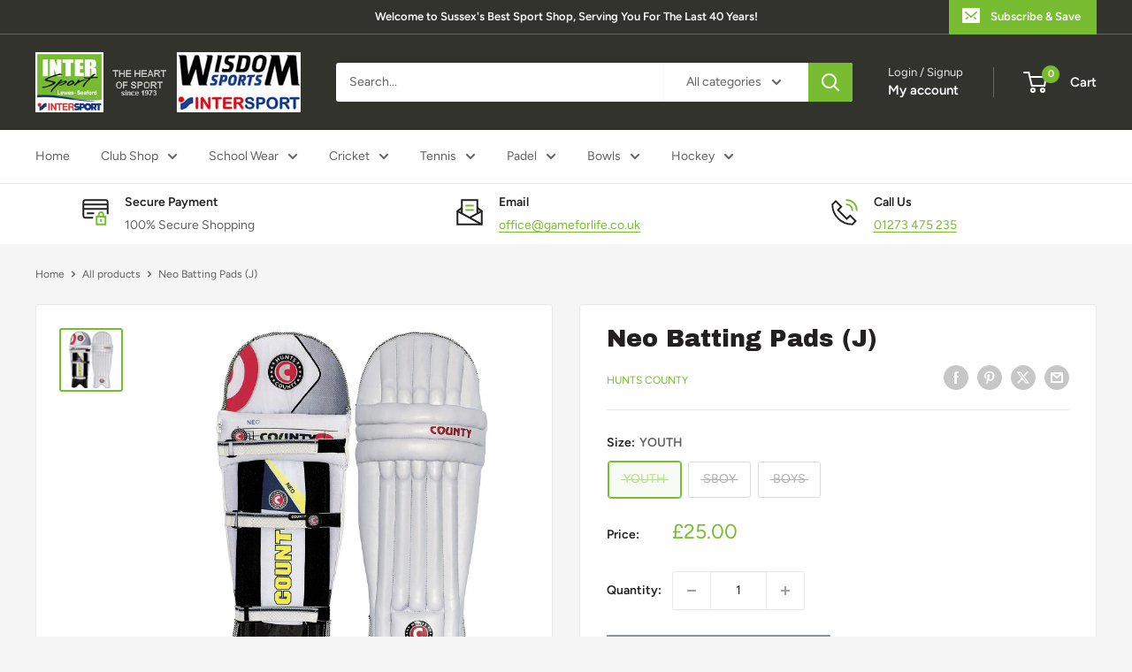

--- FILE ---
content_type: text/css
request_url: https://gameforlife.co.uk/cdn/shop/t/20/assets/custom.css?v=149188690781409888671751450937
body_size: 11
content:
.shopify-section-group-header-group section.section.section--tight{margin:0;padding:10px 0;background:#fff}.initial-row{margin-bottom:1rem}.container--narrow{max-width:1100px}.template-page .page__header{margin:0;padding:60px 20px;background:var(--header-accent-color);color:var(--secondary-background);align-items:center}.template-page .page__header .heading{color:var(--secondary-background)}.grid-map{display:flex;flex-wrap:wrap;column-gap:30px;row-gap:15px}.grid-map:not(:last-child){margin-bottom:30px;padding-bottom:30px;border-bottom:1px solid rgba(0,0,0,.3)}.grid-map .grid__item{width:calc(50% - 15px)}.grid-map h4{margin-top:0;font-size:16px}.grid-map iframe{height:100%;vertical-align:bottom;min-height:300px}@media screen and (min-width: 1000px) and (max-width: 1279px){.text-with-icons{padding:0 40px}.text-with-icons__item{flex-basis:calc(33.33% - 40px);margin:0 20px 45px}}@media screen and (min-width: 641px) and (max-width: 999px){.header .header__logo-image{max-width:240px!important}.text-with-icons{margin:0 -5px -45px;justify-content:center}.text-with-icons__item{flex-basis:auto;margin:0 5px 45px;max-width:fit-content}}@media screen and (max-width: 999px){html{line-height:1.35}}@media screen and (max-width: 767px){.grid-map .grid__item{width:100%}.grid-map iframe{height:280px;min-height:280px}}@media screen and (min-width: 641px) and (max-width: 767px){.header .header__logo{margin-right:15px}.header__action-list{padding-left:10px}.header .header__logo-image{max-width:160px!important}.text-with-icons{margin:0 -5px -10px}.text-with-icons__item{margin:0 5px 10px}.template-collection .product-item.\31\/3--tablet-and-up{width:50%}}@media screen and (max-width: 640px){.text-with-icons__item{display:flex;justify-content:center;text-align:left;align-items:center;column-gap:20px;padding:0 15px}.text-with-icons__icon-wrapper{margin-bottom:0}.footer__block-item .rte{margin-top:0}.template-page .page__header{padding:35px 15px}}
/*# sourceMappingURL=/cdn/shop/t/20/assets/custom.css.map?v=149188690781409888671751450937 */


--- FILE ---
content_type: text/javascript
request_url: https://gameforlife.co.uk/cdn/shop/t/20/assets/custom.js?v=102476495355921946141751349598
body_size: -676
content:
//# sourceMappingURL=/cdn/shop/t/20/assets/custom.js.map?v=102476495355921946141751349598
